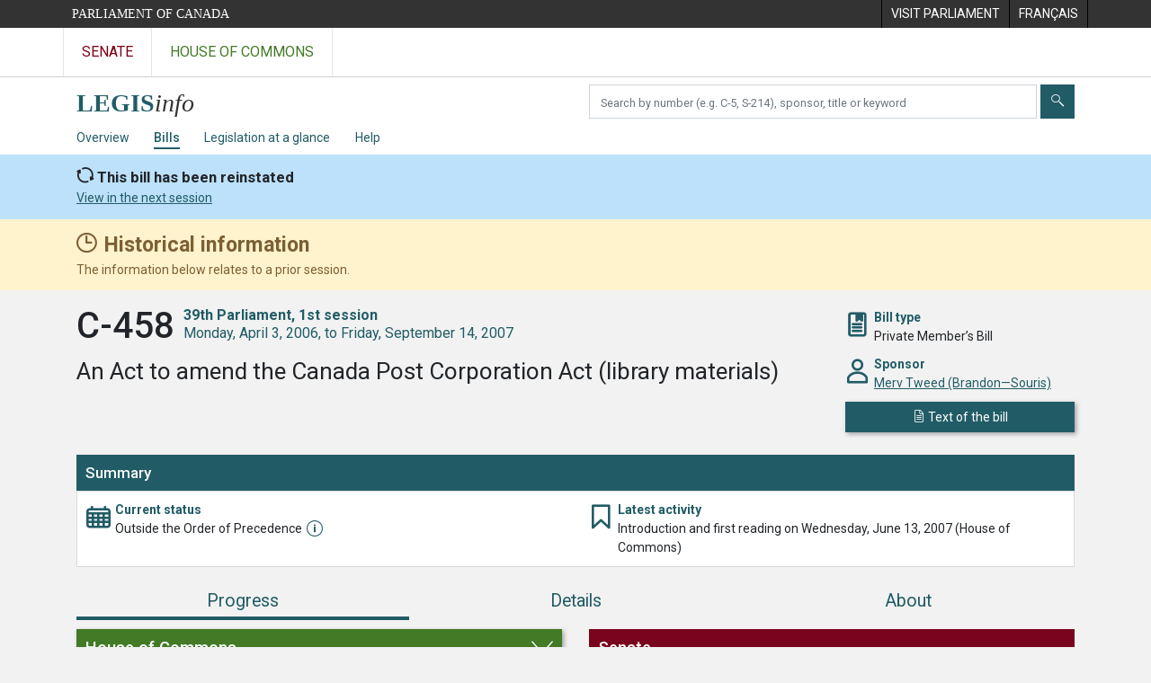

--- FILE ---
content_type: text/html; charset=utf-8
request_url: https://www.parl.ca/LegisInfo/en/bill/39-1/c-458
body_size: 29403
content:

<!DOCTYPE html>
<html lang="en" xml:lang="en" xmlns="http://www.w3.org/1999/xhtml">
<head>
    <meta charset="utf-8" />
    <meta name="viewport" content="width=device-width, initial-scale=1.0" />
    <meta http-equiv="X-UA-Compatible" content="IE=edge" />
    <title>C-458 (39-1) - LEGISinfo - Parliament of Canada</title>
    <meta name="description" content="C-458 (39-1) - LEGISinfo - Parliament of Canada" />
    

    <script src='/CommonElementsV3/js/jquery-3.5.1.min.js'></script>
<script src='/CommonElementsV3/js/bootstrap.bundle.min.js'></script>
<link rel='stylesheet' type='text/css' media='all' href='/CommonElementsV3/styles/bootstrap.min.css' />
<link rel='stylesheet' type='text/css' media='all' href='/CommonElementsV3/styles/ce-parl-main.min.css' />
<script src='https://www.googletagmanager.com/gtag/js?id=G-3B4FY0L638'></script>
<script>window.dataLayer = window.dataLayer || [];function gtag(){dataLayer.push(arguments);}gtag('js', new Date());gtag('config', 'G-3B4FY0L638');</script>


    <link href="/LegisInfo/css/site.min.css?v=RvGwZjy9-WixL2pbBvvC2jZ-zPhiQIY4qlhqlNEG5HQ" rel="stylesheet" type="text/css" />
    <link href="/LegisInfo/css/legisinfo-icons.css?v=PNz1grBZX0o5sx8KgndFZWEyS1qGAwtQZoIqRvsXnUQ" rel="stylesheet" type="text/css" />

    <link rel="preconnect" href="https://fonts.gstatic.com">
    <link href="https://fonts.googleapis.com/css2?family=Roboto:ital,wght@0,300;0,400;0,500;0,700;1,400;1,700&display=swap" rel="stylesheet">

    <link href="/LegisInfo/css/tippy-light-theme-v6.2.7.min.css?v=ye9FRhX7tDhiztwCD1Lq6j1tqz_Qxn1wuWxqqThZOrg" rel="stylesheet" type="text/css" />    

    <link rel="apple-touch-icon" sizes="180x180" href="/LegisInfo/images/favicons/apple-touch-icon.png">
    <link rel="icon" type="image/png" sizes="32x32" href="/LegisInfo/images/favicons/favicon-32x32.png">
    <link rel="icon" type="image/png" sizes="16x16" href="/LegisInfo/images/favicons/favicon-16x16.png">
    <link rel="manifest" href="/LegisInfo/images/favicons/webmanifest.json">
    <link rel="mask-icon" href="/LegisInfo/images/favicons/safari-pinned-tab.svg" color="#215c66">
    <link rel="shortcut icon" href="/LegisInfo/images/favicons/favicon.ico">
    <meta name="apple-mobile-web-app-title" content="LEGISinfo">
    <meta name="application-name" content="LEGISinfo">
    <meta name="msapplication-TileColor" content="#215c66">
    <meta name="msapplication-config" content="~/images/favicons/browserconfig.xml">
    <meta name="theme-color" content="#ffffff">        
</head>
<body class="body-wrapper ce-parl vh-100">
    <header class="d-print-none">
		    <!-- Skip to Content -->
		    <div id="skip local-anchor-container">
		        <a href="#StartOfContent" class="ce-parl-skipnav sr-only sr-only-focusable">Skip to main content</a>
		    </div>
		    <div class="ce-global ce-parl-header-bar">
		        <div class="container">
		            <div class="row">
		                <div class="col">
		                    <a href="//www.parl.ca" class="ce-parl-btn float-left text-nowrap" >Parliament of Canada</a>
		                </div>
		                <div class="col">
		                    <ul role="menu" class="float-right">
		                        <li role="menuitem">
		                            <a href="https://visit.parl.ca/index-e.html"  rel="external" >
		                                <span class="d-none d-md-block">Visit Parliament</span>
		                                <span class="d-block d-md-none">Visit</span>
		                            </a>
		                        </li>
		                        <li role="menuitem">
		                            <a href="https://www.parl.ca:443/LegisInfo/fr/projet-de-loi/39-1/c-458" >
		                                <span lang="fr-CA" class="d-none d-md-block">Français</span>
		                                <span lang="fr-CA" class="d-block d-md-none">FR</span>
		                            </a>
		                        </li>
		                    </ul>
		                </div>
		            </div>
		        </div>
		    </div>
		</header>
		<!-- Parl Navigation -->
		<nav class="navbar navbar-expand ce-global ce-parl-nav" aria-label="Main">
		    <div class="container">
		        <div class="collapse navbar-collapse" id="navbarNav">
		            <div class="navbar-nav">
		                <a class="nav-link ce-parl-nav-senate-link" href="//sencanada.ca/en"  rel="external"   aria-label="Visit the Senate website" >Senate</a>
		                <a class="nav-link ce-parl-nav-hoc-link" href="//www.ourcommons.ca"   aria-label="Visit the House of Commons website" >House of Commons</a>
		            </div>
		        </div>
		    </div>
		</nav>
    
<nav id="legisinfo-submenu" aria-label="LegisInfo Website Navigation">
    <div id="top" class="submenu">
        <div class="container">
            <div class="row">
                <div class="col-lg-6">
                    <!-- only display on md screens and up -->
                    <div class="navbar-header navbar-expand-md navbar-light d-none d-sm-block">
                        <a class="d-inline-block" aria-label="LEGISinfo home" href="/LegisInfo/en/overview">
                            <img class="legisinfo-logo-img" alt="LEGISinfo home" src="/LegisInfo/images/legisinfo-logo.svg" />
                        </a>
                    </div>
                    <!-- only display on xs screens -->
                    <a href="javascript:void(0);" class="navbar-header navbar-expand-md navbar-light d-block d-sm-none" data-toggle="collapse" data-target="#collapsibleNavbar">
                        <img class="legisinfo-logo-img" alt="Open LEGISinfo menu" src="/LegisInfo/images/legisinfo-logo.svg" />                        
                        <em class="hoc-navbar-toggler-icon hoc-icon icon-down"></em>
                    </a>
                </div>
                <div class="col-lg-6 searchbox-container">
                    <div class="input-group pt-2 ">
                        <label for="search-text" class="sr-only" aria-hidden="false">Search bills</label>
                        <input type="text" class="form-control mr-1" id="search-text" aria-hidden="false" required />
                        <button type="submit" class="btn btn-clear-search-text" id="btn-clear-search-text" aria-label="Clear your search" aria-hidden="false"><em class="legisinfo-icons icon-times"></em></button>
                        <button type="submit" class="btn btn-search" id="btn-search-bills" aria-label="Submit" aria-hidden="false"><em class="legisinfo-icons icon-search"></em></button>
                    </div>
                </div>
            </div>
            <div class="navbar navbar-expand-sm navbar-light">
                <div class="collapse navbar-collapse" id="collapsibleNavbar">
                    <ul class="navbar-nav">
                        <li class="nav-item pr-md-3 pr-xs-0 pr-sm-0 "><a class="nav-link" href="/LegisInfo/en/overview">Overview</a></li>
                        <li class="nav-item pr-md-3 pr-xs-0 active"><a class="nav-link" href="/LegisInfo/en/bills">Bills</a></li>
                        <li class="nav-item pr-md-3 pr-xs-0 "><a class="nav-link" href="/LegisInfo/en/legislation-at-a-glance">Legislation at a glance</a></li>
                        <li class="nav-item pr-md-3 pr-xs-0 "><a class="nav-link" href="/LegisInfo/en/help">Help</a></li>
                    </ul>
                </div>
            </div>
        </div>
    </div>
</nav>

    

        <div class="reinstatement-banner" role="alert">
            <div class="container">
                <div class="title">This bill has been reinstated</div>
                    <a href="/LegisInfo/en/bill/39-2/c-458">View in the next session</a>
            </div>
        </div>


        <div class="historical-banner" role="alert" aria-atomic="true">
            <div class="container">
                <div class="historical-title">
                    <strong>Historical information</strong>
                </div>
                <div>
                    The information below relates to a prior session.
                </div>
            </div>
        </div>
    <main class="container">
        <a id="StartOfContent" tabindex="-1"></a>
        


<div id="bill-profile-container" class="house">



<section class="bill-identity" data-bill-id="2425976">

    <header>
        <div class="row">
            <div class="col-md-9">
                <h1>
                    <span class="bill-number-session">
                        <span class="bill-number">C-458</span>
                        <span class="sr-only">, </span>
                        <span class="bill-session">
                            <span class="parl-session"><span class="parl-session-number">39th</span> Parliament, <span class="parl-session-number">1st</span> session</span>
                            <span class="session-date-range">Monday, April 3, 2006, to Friday, September 14, 2007</span>
                        </span>
                    </span>
                </h1>
                <div class="bill-long-title">
                    An Act to amend the Canada Post Corporation Act (library materials)
                </div>
            </div>

            <div class="col-md-3 identity-attributes">
                <div class="attribute-container">
                    <div class="attribute-icon icon-bookmark-2"></div>
                    <div class="attribute">
                        <div class="label">Bill type</div>
                        <div>Private Member&#x2019;s Bill</div>
                    </div>
                </div>

                    <div class="attribute-container">
                        <div class="attribute-icon icon-person"></div>
                        <div class="attribute">
                            <div class="label">Sponsor</div>
                            <div><a href="//www.ourcommons.ca/Members/en/merv-tweed(25463)">Merv Tweed (Brandon&#x2014;Souris)</a></div>
                        </div>
                    </div>

                <div>
                        <a class="publication btn btn-primary" href="/DocumentViewer/en/39-1/bill/C-458/first-reading"><em class="icon-sheet"></em> <span>Text of the bill</span></a>
                </div>

            </div>
        </div>

    </header>

</section>


<section class="bill-state">

    <div class="card">

            <div class="card-head">
                <h2 class="h5">Summary</h2>
            </div>
            <div id="2425976-60029" class="card-body ">
                <div class="row">
                    <div class="col-md">
                        <div class="row state-attributes">
                            <div class="col-md">
                                <div class="attribute-container">
                                    <div class="attribute-icon icon-calendar"></div>
                                    <div class="attribute">
                                        <div class="label">Current status</div>
                                        <div class="attribute-status-name">Outside the Order of Precedence<div class="status-info-icon outside-order-of-precedence"></div></div>
                                    </div>
                                </div>
                            </div>
                            <div class="col-md">
                                <div class="attribute-container">
                                    <div class="attribute-icon icon-bookmark"></div>
                                    <div class="attribute">
                                        <div class="label">Latest activity</div>
                                        <div>Introduction and first reading on Wednesday, June 13, 2007 (House of Commons)</div>
                                    </div>
                                </div>
                            </div>
                        </div>
                    </div>
                </div>
            </div>
    </div>

</section>

        <ul class="nav nav-pills nav-fill flex-column flex-md-row" id="bill-profile-tabs" role="tablist">
            <li class="nav-item" role="presentation">
                <a class="nav-link active justify-content-center progress-tab-tooltip" id="progress-tab" data-toggle="tab" href="#progress" role="tab" aria-controls="progress" aria-selected="true">Progress</a>
            </li>
            <li class="nav-item" role="presentation">
                <a class="nav-link" id="details-tab" data-toggle="tab" href="#details" role="tab" aria-controls="details" aria-selected="false">Details</a>
            </li>
            <li class="nav-item" role="presentation">
                <a class="nav-link" id="about-tab" data-toggle="tab" href="#about" role="tab" aria-controls="about" aria-selected="false">About</a>
            </li>
        </ul>
        <div class="tab-content">

            <div class="tab-pane fade show active stages-container" id="progress" role="tabpanel" aria-labelledby="progress-tab">

                <h2 class="sr-only">Progress</h2>

                <div class="row">
                    <div class="col-lg-6">


<div class="chamber house-stages">
        <a class="chamber-expand-collapse" href="" data-target=".house-stages .card .collapse" aria-controls="house-stage-1 house-stage-2 house-stage-3 house-stage-4 house-stage-5 " aria-expanded="false" role="button"><h3 class="h4">House of Commons</h3></a>



<div class="card clickable">

    <div class="card-head stage-completed">
            <a id="house-stage-1" class="collapsed" href="#house-first-reading-1" data-toggle="collapse" aria-expanded="false">
                <div class="first-reading"></div>
                <div>
                    <h4>First reading</h4>
                    <div class="legisinfo-progress-status">Completed on Wednesday, June 13, 2007</div>
                </div>
            </a>
    </div>



        <div id="house-first-reading-1" class="collapse ">
            <div class="card-body">

                    <div class="stage-attributes-container closing-events-container">
                        <div class="closing-events">
                            <div>
                                End of stage activity
                            </div>

                            <div>
                                <div class="events">
                                        <div>
                                                <div>Introduction and first reading, Wednesday, June 13, 2007</div>

                                        </div>
                                </div>



                            </div>

                        </div>
                    </div>




                    <h5>Chamber sittings</h5>
                    <table class="table table-striped meeting-info">
                        <thead>
                            <tr>
                                <th class="table-date">Sitting date</th>
                                <th class="table-meeting">Debates (Hansard)</th>
                            </tr>
                        </thead>
                        <tbody>
                                <tr>
                                    <td><div>Wednesday, June 13, 2007</div></td>
                                    <td>
                                        <div>
                                                <a href="//www.ourcommons.ca/DocumentViewer/en/39-1/house/sitting-170/hansard">Sitting 170</a>

                                        </div>
                                    </td>
                                </tr>
                        </tbody>
                    </table>

            </div>
        </div>
</div>



<div class="card ">

    <div class="card-head stage-not-reached">
            <div class="second-reading"></div>
            <div>
                <div>Second reading</div>
                <div class="legisinfo-progress-status">Not reached</div>
            </div>
    </div>



</div>



<div class="card ">

    <div class="card-head stage-not-reached">
            <div class="committee"></div>
            <div>
                <div>Consideration in committee</div>
                <div class="legisinfo-progress-status">Not reached</div>
            </div>
    </div>



</div>



<div class="card ">

    <div class="card-head stage-not-reached">
            <div class="report-stage"></div>
            <div>
                <div>Report stage</div>
                <div class="legisinfo-progress-status">Not reached</div>
            </div>
    </div>



</div>



<div class="card ">

    <div class="card-head stage-not-reached">
            <div class="third-reading"></div>
            <div>
                <div>Third reading</div>
                <div class="legisinfo-progress-status">Not reached</div>
            </div>
    </div>



</div>

</div>
                    </div>
                    <div class="col-lg-6">


<div class="chamber senate-stages">
        <div class="chamber-non-expandable"><h3 class="h4">Senate</h3></div>



<div class="card ">

    <div class="card-head stage-not-reached">
            <div class="first-reading"></div>
            <div>
                <div>First reading</div>
                <div class="legisinfo-progress-status">Not reached</div>
            </div>
    </div>



</div>



<div class="card ">

    <div class="card-head stage-not-reached">
            <div class="second-reading"></div>
            <div>
                <div>Second reading</div>
                <div class="legisinfo-progress-status">Not reached</div>
            </div>
    </div>



</div>



<div class="card ">

    <div class="card-head stage-not-reached">
            <div class="third-reading"></div>
            <div>
                <div>Third reading</div>
                <div class="legisinfo-progress-status">Not reached</div>
            </div>
    </div>



</div>

</div>
                    </div>
                </div>



            </div>

            <div class="tab-pane fade" id="details" role="tabpanel" aria-labelledby="details-tab">
                <h2 class="sr-only">Details</h2>
<div class="details-tab">
    <div class="row">
        <div class="col-lg-6">
            <div class="legisinfo-flex-box">
                <div class="header-box"><h3 class="h4">Recorded votes</h3></div>

<div>
    <h4>
        House of Commons
    </h4>

        <div class="mb-3 empty-msg">
            There are currently no recorded votes for this bill.
        </div>

</div>



                <div class="mt-0">
                    <h4>
                        Senate
                    </h4>

                    To view the complete list of standing votes that have taken place in the Senate, please refer to the <a href="https://sencanada.ca/en/in-the-chamber/votes">Votes</a> page of the <a href="https://sencanada.ca/en/">Senate of Canada</a> website.
                </div>
            </div>
        </div>
        <div class="col-lg-6">
<div class="legisinfo-flex-box">
    <div class="header-box"><h3 class="h4">Speaker&#x27;s rulings and statements</h3></div>

        <div class="empty-msg">
            There are currently no Speaker&#x27;s rulings and statements.
        </div>
</div>





    <div class="legisinfo-flex-box">
        <div class="header-box"><h3 class="h4">Major speeches at second reading</h3></div>

            <div class="empty-msg">
                There are currently no major speeches for this bill.
            </div>
    </div>
        </div>
    </div>
</div>            </div>

            <div class="tab-pane fade" id="about" role="tabpanel" aria-labelledby="about-tab">
                <h2 class="sr-only">About</h2>

<div class="about-tab">
    <div class="row">
        <div class="col-lg-6">

            <div id="bill-about-legislative-summary">
            </div>

            <div id="bill-about-similar-bills" class="legisinfo-flex-box">
                <div class="header-box"><h3 class="h4">Similar bills</h3></div>
                <div class="mt-1">
                        <div class="title-section empty-msg">
                            No similar bills were introduced during previous sessions or Parliaments
                        </div>
                </div>
            </div>

        </div>
        <div class="col-lg-6">

            <div class="legisinfo-flex-box">
                <div class="header-box"><h3 class="h4">More on this bill</h3></div>


                <div class="title-header-section"><h4>From the Library of Parliament</h4></div>

                <div>
                    <div class="links mb-1">
                        <a href="https://lop.parl.ca/sites/PublicWebsite/default/en_CA/ResearchPublications">Search research publications</a>
                    </div>
                    <div>
                        The Library of Parliament&#x2019;s research publications provide non-partisan, reliable and timely information and analysis on current and emerging issues, legislation and major public policy topics.
                    </div>
                </div>





            </div>

        </div>
    </div>
</div>            </div>

        </div>
            <div class="open-data">
                <div class="pt-2">
                    Export as:
                    <a id="btn-exportAsJson-OnAgenda" class="btn btn-export-as" data-download="json" href="/LegisInfo/en/bill/39-1/c-458/json">
                        <i class="legisinfo-icons icon-download align-middle"></i> JSON
                    </a>
                    <a id="btn-exportAsXml-OnAgenda" class="btn btn-export-as" data-download="xml" href="/LegisInfo/en/bill/39-1/c-458/xml">
                        <i class="legisinfo-icons icon-download align-middle"></i> XML
                    </a>
                    <p class="mt-1">For more data options, please see <a href="//www.ourcommons.ca/en/open-data">Open Data</a></p>
                </div>
            </div>

</div>




        <a href="#top" id="returnToTop" title="Top of page" class="btn btn-primary scroll-top">
            <i class="legisinfo-icons icon-up"></i><span class="sr-only">Top of page</span>
        </a>
    </main>
    <footer class="ce-global ce-parl-footer d-print-none">
		    <div class="ce-parl-footer-top">
		        <div class="container">
		            <div class="row ce-parl-footer-vc">
		                <div class="col-md-4 order-md-2 text-center">
		                    <img src="/CommonElementsV3/images/ce-parl-emblem-e.png" alt="Parliament of Canada" />
		                </div>
		                <div class="col-md-4 order-md-1">
		                    <ul class="ce-parl-footer-external-links">
		                        <li>
		                            <a href="//sencanada.ca/en" class="ce-parl-footer-senate-link"  rel="external" >Senate</a>
		                        </li>
		                        <li>
		                            <a href="//www.ourcommons.ca" class="ce-parl-footer-hoc-link" >House of Commons</a>
		                        </li>
		                        <li>
		                            <a href="//lop.parl.ca/About/Library/VirtualLibrary/library-of-parliament-e.html" class="ce-parl-footer-lop-link"  rel="external" >Library of Parliament</a>
		                        </li>
		                        <li>
		                            <a href="http://jobs-emplois.parl.ca/?Language&#x3D;E" class="ce-parl-footer-employment" >Employment at Parliament</a>
		                        </li>
		                    </ul>
		                </div>              
		                <div class="col-md-4 order-md-3 d-sm-none">
		                </div>
		            </div>
		        </div>
		    </div>
		    <div class="ce-parl-footer-bottom">
		        <div class="container">
		            <div class="row">
		                <div class="col-sm-12 text-center">
		                    <ul class="ce-parl-footer-bottom-links">
		                        <li>
		                            <a href="//www.parl.ca/ImportantNotices-e.html" >Important Notices</a>
		                        </li>
		                    </ul>
		                </div>
		            </div>
		        </div>
		    </div>
		</footer>
    <script src="/LegisInfo/js/popper-v2.10.2.min.js?v=bO-nmpttsdqVN6-LyTk-tYpdUxuFhxYQYoP6f3BsEEc"></script>
    <script src="/LegisInfo/js/tippy-v6.3.1.min.js?v=4wdrgKucW7nC-5EaDDPdZlTtHSUg_R85Moqv2_Su-D8"></script>
    
    <script src="/LegisInfo/js/jquery.i18n-v1.0.7.min.js?v=Xe5TCNN0b3K98e99_oWJr0FOiSTILqWWWEaDCY48V5E"></script>
    <script src="/LegisInfo/js/jquery.i18n.messagestore-v1.0.7.min.js?v=dxDziD29LGTvKo6LXzZmm8o8W87YCu4BOh-tsrDJd4k"></script>

    <script src="/LegisInfo/js/moment-v2.29.1.min.js?v=D_SW0JTJPBVxcKjgrxTI8e8R4GIHyxHQk8om9AQL_OY"></script>
    <script src="/LegisInfo/js/duetdatepicker-v1.4.0.min.js?v=eBpt92C-Glxh8OSsiYuF80DXF2AR2XuKp4mDhYoyrGk" type="module"></script>

    <script src="/LegisInfo/js/site.min.js?v=3wcSS75HnlEba9hBsq79XlEnokNDhwxv2zIuxMLhHD0"></script>    

    <script>

        $(document).ready(function () {
            initializeBillTilePopups();
            initializeBillStatusPopups();
        });

        tippy('#details-tab', {
            content: "<div><div>Recorded votes</div><div>Speaker&#x27;s rulings and statements</div><div>Major speeches</div></div>",
            allowHTML: true,
            theme: 'light',
            interactive: false,
            hideOnClick: true,
            trigger: (isMobileDevice() ? '' : 'mouseenter focus')
        });

        var htmlTitlePopUp = '<div>';
        htmlTitlePopUp = htmlTitlePopUp + '';
        htmlTitlePopUp = htmlTitlePopUp + '<div>Similar bills (0)</div>';
        htmlTitlePopUp = htmlTitlePopUp + '';
        htmlTitlePopUp = htmlTitlePopUp + '<div>More on this bill</div>';
        htmlTitlePopUp = htmlTitlePopUp + '</div>';

        tippy('#about-tab', {
            content: htmlTitlePopUp,
            allowHTML: true,
            theme: 'light',
            interactive: false,
            hideOnClick: true,
            trigger: (isMobileDevice() ? '' : 'mouseenter focus')
        });

        $('.show-more-button>a').on('click', function () {
                if ($(this).parent().parent().hasClass('show-more-expanded')) {
                $(this).parent().parent().removeClass('show-more-expanded');
                $(this).text("Show more");
                } else {
                $(this).parent().parent().addClass('show-more-expanded');

                $(this).text("Show less");
                }

        });





        function initializeBillStatusPopups() {

            tippy('.outside-order-of-precedence', {
                content: 'A private member&#x2019;s bill can only be debated if the member&#x2019;s name has been added to the Order of Precedence and the member has selected the bill for debate.',
                allowHTML: true,
                theme: 'light',
                interactive: false,
                hideOnClick: true,
                trigger: (isMobileDevice() ? '' : 'mouseenter focus')
            });

            tippy('.introduced-as-proforma', {
                content: 'Pro forma bills are introduced at the beginning of each session and do not proceed further than first reading.',
                allowHTML: true,
                theme: 'light',
                interactive: false,
                hideOnClick: true,
                trigger: (isMobileDevice() ? '' : 'mouseenter focus')
            });

            tippy('.royal-assent-awaiting', {
                content: 'Both Houses of Parliament have passed this bill but it has not yet received royal assent.',
                allowHTML: true,
                theme: 'light',
                interactive: false,
                hideOnClick: true,
                trigger: (isMobileDevice() ? '' : 'mouseenter focus')
            });

            //Progress PopUp
            tippy('.progress-tab-tooltip', {
                content: 'Stages of a bill&#x27;s progress in each chamber',
                allowHTML: true,
                theme: 'light',
                interactive: false,
                hideOnClick: true,
                trigger: (isMobileDevice() ? '' : 'mouseenter focus')
            });


            tippy('.bill-not-proceeded-title-icon', {
                content: 'Bill withdrawn or dropped from the Order Paper.',
                allowHTML: true,
                theme: 'light',
                interactive: false,
                hideOnClick: true,
                trigger: (isMobileDevice() ? '' : 'mouseenter focus')
            });
        }

    </script>

</body>
</html>
